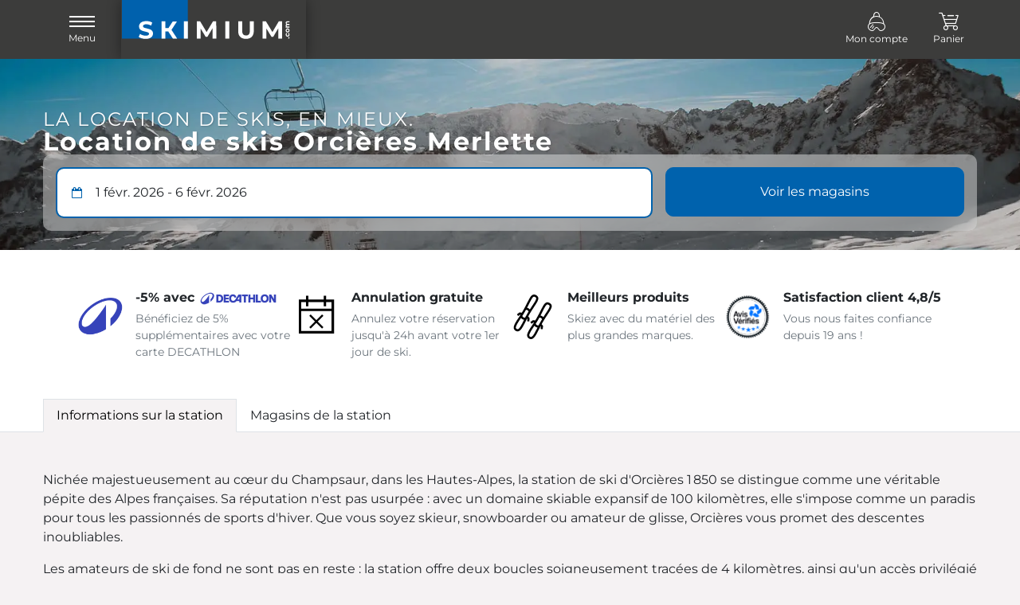

--- FILE ---
content_type: text/html; charset=UTF-8
request_url: https://www.skimium.fr/partner/fleurs/station/orcieres-merlette
body_size: 12660
content:
<!DOCTYPE html><html lang="fr">

<head>
	<meta charset="utf-8">

	<title>Location skis et snowboards Orcières Merlette Skimium et Decathlon</title>
<meta name="Description" content="Réservez vos skis en ligne dans nos magasins de Orcières Merlette. De 10% à 50% de remise. Skimium, partenaire officiel de Decathlon depuis 18 ans." />
<meta name="keywords" content="" />
<meta name="robots" content="noindex, follow" />
<meta name="google-site-verification" content="TR4zUODC3s2Xd4RxU2nW0hx228vTCIpTnbZHSaW-1lc" />


	<meta http-equiv="X-UA-Compatible" content="IE=edge">
	<meta name="viewport" content="width=device-width, initial-scale=1">

	<meta http-equiv="Content-Type" content="text/html; charset=UTF-8">

	<meta name="theme-color" content="#292928">
	<meta name="msapplication-TileColor" content="#ffffff">
	<!--[if IE]><link rel="icon" href="/favicon.ico"><![endif]-->
	<link rel="icon" type="image/png" sizes="32x32" href="/icon/favicon-32x32.png">
	<link rel="icon" type="image/png" sizes="16x16" href="/icon/favicon-16x16.png">
	<link rel="apple-touch-icon" sizes="180x180" href="/icon/apple-touch-icon.png">
	<link rel="mask-icon" href="/icon/safari-pinned-tab.svg" color="#5bbad5">

	<meta name="apple-mobile-web-app-capable" content="no">
	<meta name="apple-mobile-web-app-status-bar-style" content="default">
	<meta name="apple-mobile-web-app-title" content="Skimium">

	<link rel="manifest" href="/manifest.json">

	<link rel="preconnect" href="https://static.skimium.fr/">

	<link href="https&#x3A;&#x2F;&#x2F;static.skimium.fr&#x2F;v-ff564924&#x2F;skimium&#x2F;dist&#x2F;css&#x2F;style.min.css" media="screen" rel="stylesheet" type="text&#x2F;css">

</head>

<body>
	
	<!--=== Header ===-->
	<header id="header">
		<nav class="navbar">
			<div class="container">
				<div class="navbar-header">
					<button class="navbar-toggler" type="button" data-bs-toggle="offcanvas" data-bs-target="#navbarMenu" aria-controls="navbarMenu" aria-expanded="false" aria-label="Toggle navigation">
						<span class="burger">
							<span></span>
						</span>
						<span class="legend">Menu</span>
					</button>

						<div class="navbar-brand">
					<a  class="skimium" href="&#x2F;partner&#x2F;fleurs" title="skimium&#x20;location&#x20;skis">
						<span class="logo"></span>
						<span class="visually-hidden">skimium location skis</span>
					</a>
				</div>				</div>

				<div id="headerMenu">
						<ul class="navbar-menu navbar-nav">
						<li class="nav-item">
					<a href="/partner/fleurs/mon-compte/identification" id="navLinkAccount" class="nav-link link-account-ident" title="Mon&#x20;compte">
						<span class="icon icon-skier"></span>
						<span class="legend">Mon compte</span>
					</a>
				</li>
						<li class="nav-item dropdown">
					<a href="#" class="nav-link dropdown-toggle caret-off" id="navbarBasket" data-bs-toggle="dropdown" role="button" aria-expanded="false" title="Panier">
						<span class="icon icon-basket position-relative">
							<span class="cart-qt " id="menucartnb">0</span>
						</span>
						<span class="legend">Panier</span>
					</a>
					<div class="menu-basket empty dropdown-menu" aria-labelledby="navbarBasket">
						<em>Votre panier est vide</em>
					</div>
				</li>
					
				</ul>				</div>
			</div>
			<div class="offcanvas offcanvas-start" data-bs-scroll="false" data-bs-backdrop="true" id="navbarMenu">
				<div class="offcanvas-body">
						<ul class="navbar-nav nav-menu">
					<li class="nav-item">
						<a class="nav-link active" href="/partner/fleurs">Réservez vos skis</a>
					</li>
					<li class="nav-item">
						<a class="nav-link" href="/partner/fleurs/nos-stations">Où nous trouver ?</a>
					</li>
					<li class="nav-item">
						<a class="nav-link" href="/partner/fleurs/nos-avantages">Les avantages Skimium</a>
					</li>
					<li class="nav-item">
						<a class="nav-link" href="/partner/fleurs/qui-sommes-nous">Qui sommes nous ?</a>
					</li>
					
				</ul>
				<ul class="navbar-nav nav-language">
						<li class="nav-item dropdown dropup">
					<a href="#" class="nav-link link-lang dropdown-toggle" data-bs-toggle="dropdown" role="button" aria-expanded="false" title="layout_menu_lang">
						<span>fr <img src="https://static.skimium.fr/v-ff564924/skimium/assets/svg/lang/flag-fr.svg"  alt="fr" class="mt-1" height="3" width="40" /></span>
					</a>
					<div class="dropdown-menu"><a href="https://www.skimium.co.uk/partner/fleurs" class="dropdown-item lang" title="English">en <img src="[data-uri]" data-src="https://static.skimium.fr/v-ff564924/skimium/assets/svg/lang/flag-en.svg"  alt="English" class="lazy&#x20;lazyload&#x20;mt-1" height="3" width="40" /></a>
<a href="https://www.skimium.es/partner/fleurs" class="dropdown-item lang" title="Español">es <img src="[data-uri]" data-src="https://static.skimium.fr/v-ff564924/skimium/assets/svg/lang/flag-es.svg"  alt="Espa&#xF1;ol" class="lazy&#x20;lazyload&#x20;mt-1" height="3" width="40" /></a>
<a href="https://www.skimium.de/partner/fleurs" class="dropdown-item lang" title="Deutsch">de <img src="[data-uri]" data-src="https://static.skimium.fr/v-ff564924/skimium/assets/svg/lang/flag-de.svg"  alt="Deutsch" class="lazy&#x20;lazyload&#x20;mt-1" height="3" width="40" /></a>
<a href="https://www.skimium.it/partner/fleurs" class="dropdown-item lang" title="Italiano">it <img src="[data-uri]" data-src="https://static.skimium.fr/v-ff564924/skimium/assets/svg/lang/flag-it.svg"  alt="Italiano" class="lazy&#x20;lazyload&#x20;mt-1" height="3" width="40" /></a>
<a href="https://www.skimium.nl/partner/fleurs" class="dropdown-item lang" title="Nederlands">nl <img src="[data-uri]" data-src="https://static.skimium.fr/v-ff564924/skimium/assets/svg/lang/flag-nl.svg"  alt="Nederlands" class="lazy&#x20;lazyload&#x20;mt-1" height="3" width="40" /></a></div>
				</li>
				</ul>				</div>
			</div>
		</nav>
	</header>
	<!--=== End Header ===-->

	<!--=== Main ===-->
	<main id="main" class="">
		<div class="context-resort-motor-container">
	<div class="container container-full-xl">
		<div class="header-resa">
			<h1 class="fs2">Location de skis Orcières Merlette</h1>
			<span class="fs1">La location de skis, en mieux.</span>
		</div>
			<div class="motor motor-context" id="motor">

		<div class="motor-grid">
			<div class="form-group fg-date">
				<label for="motor_date" class="visually-hidden">
					Dates de location				</label>
				<input type="text" class="form-control active" readonly="true" autocomplete="off" id="motor_date" placeholder="Dates&#x20;de&#x20;location">
				<span class="icon icon-calendar"></span>
			</div>

			<div class="fg-cta">
				<button type="button" class="btn btn-primary" id="btn_motor" disabled>
					Voir les magasins				</button>
			</div>
		</div>

		<div class="form-drop drop-bottom" id="formDrop">
			<div class="motor-drop drop-date" id="drop_date" data-drop="date">
	<div class="drop-header">
		<span class="title">Choisissez vos dates de location</span>
		<a href="#" class="close-drop">
			<span class="visually-hidden">Fermer</span>
			<span class="icon-close"></span>
		</a>
	</div>
	<div class="drop-body">
		<div id="litepicker"></div>
		<div class="drop-info" id="pickerInfo">
			Merci de sélectionner votre premier jour de ski		</div>
	</div>
	<div class="drop-action">
		<button type="button" class="btn btn-primary" disabled id="btn_date">Sélectionnez la période</button>
	</div>
</div>		</div>


		<form id="motorForm">
		<input type="hidden" name="resort_id" id="motor_resort_id" value="93"><input type="hidden" name="greatresort_id" id="motor_greatresort_id" value=""><input type="hidden" name="shop_id" id="motor_shop_id" value="0"><input type="hidden" name="first_day" id="motor_first_day" value="2026-02-01"><input type="hidden" name="duration" id="motor_duration" value="6">		</form>
	</div>
	</div>
</div>
<div class="reinsurance bg-white">
	<div class="container container-full-xxl">
		<div class="reinsurance-item">
	<div class="icon"><img src="https://static.skimium.fr/v-ff564924/skimium/assets/logo/decathlon-symb.png"  alt="Decathlon" height="56" width="56" /></div>
	<div class="content">
		<div class="fs-6 fw-700 mb-1">-5% avec <span class="decathlon">Decathlon</span></div>
		<p class="small text-muted m-0">Bénéficiez de 5% supplémentaires avec votre carte DECATHLON</p>
	</div>
	<div class="modal-content">
		<div class="fs-6 fw-700 mb-1">-5% avec <span class="decathlon">Decathlon</span></div>
		<p class="small m-0">Votre fidélité à notre partenaire historique Decathlon vous rapporte ! Quel que soit le nombre de packs loués, la durée de votre séjour, la période de location, bénéficiez de 5% de remise supplémentaire sur votre réservation.</p>
	</div>
</div>
<div class="reinsurance-item">
	<div class="icon"><svg version="1.1" xmlns="http://www.w3.org/2000/svg" xmlns:xlink="http://www.w3.org/1999/xlink" 
	viewBox="0 0 38 38" xml:space="preserve">
	<g fill-rule="evenodd">
		<path pid="0" d="M25.325 1v3.325h-13.07V1H10.19v3.325H4V33.17h30.035V4.325h-6.648V1h-2.062zm2.062 9.057V6.388h4.586v5.618H6.065V6.388h4.125v3.67h2.065v-3.67h13.07v3.67h2.062zM6.065 14.068h25.908v17.037H6.065V14.068z"></path>
		<path pid="1" d="M23.875 17L25 18.125 20.127 23 25 27.875 23.875 29 19 24.122l-4.876 4.877L13 27.874l4.875-4.876-4.873-4.872 1.125-1.125L19 21.876l.001-.001L23.875 17z" stroke-width=".25"></path>
	</g>
</svg>
</div>
	<div class="content">
		<div class="fs-6 fw-700 mb-1">Annulation gratuite</div>
		<p class="small text-muted m-0">Annulez votre réservation jusqu'à 24h avant votre 1er jour de ski.</p>
	</div>
	<div class="modal-content">
		<div class="fs-6 fw-700 mb-1">Annulation gratuite</div>
		<p class="small m-0">Pas certain des dates ? De l'enneigement ? Sur <strong>Skimium</strong>, sans aucune condition ni justificatif, vous pouvez annuler votre réservation et être intégralement remboursé. Pour cela, il vous suffit d'annuler plus de 24h avant votre premier jour de ski en vous connectant à votre compte client. Le remboursement total est effectif sous 3 à 10 jours via le mode de paiement initial.</p>
	</div>
</div>
<div class="reinsurance-item">
	<div class="icon"><svg version="1.1" xmlns="http://www.w3.org/2000/svg" xmlns:xlink="http://www.w3.org/1999/xlink" 
	viewBox="0 0 48 48" xml:space="preserve">
	<path fill-rule="evenodd" d="M8.495 37.297c1.832-.548 3.9-4.678 6.087-9.052.177-.354.364-.726.55-1.093a5.045 5.045 0 0 1-1.888-.653 4.97 4.97 0 0 1-1.412-1.272c-.229.346-.46.698-.682 1.032-2.7 4.079-5.251 7.928-4.813 9.79.062.263.218.655.85 1.02.63.365 1.045.307 1.308.228zm7.183-18.201a100.409 100.409 0 0 1-2.422 3.945c.136.584.542 1.13 1.146 1.484.625.368 1.325.46 1.923.284a98.457 98.457 0 0 1 2.21-4.062c.503-.869.996-1.693 1.478-2.487-.162-.539-.552-1.034-1.115-1.364-.584-.344-1.232-.444-1.801-.317-.447.813-.917 1.649-1.419 2.517zm5.046-9.467a253.093 253.093 0 0 1-2.41 4.69c.6.097 1.194.28 1.743.604.52.305.946.709 1.309 1.153a258 258 0 0 1 2.858-4.416c2.468-3.75 4.252-6.459 3.936-7.795-.062-.262-.244-.665-1.095-1.159-.85-.493-1.293-.448-1.548-.37-1.314.391-2.774 3.286-4.793 7.293zM18.752 26.17l-.331-.435a256.826 256.826 0 0 0-1.794 3.534c-2.725 5.45-4.696 9.387-7.475 10.219-.35.105-.698.157-1.05.157-.686 0-1.375-.2-2.061-.597-1.036-.599-1.686-1.432-1.931-2.478-.665-2.823 1.768-6.494 5.132-11.575.693-1.046 1.432-2.16 2.177-3.324l-.522-.068-2.108 1.532-1.345-1.85 2.843-2.068 2.465.317c.318-.522.636-1.05.945-1.586 2.103-3.632 3.7-6.803 4.984-9.348 2.53-5.018 3.922-7.783 6.182-8.457 1.037-.31 2.134-.12 3.35.58 1.213.704 1.922 1.56 2.173 2.613.543 2.297-1.16 4.886-4.253 9.582-1.566 2.38-3.517 5.344-5.617 8.975-.31.54-.613 1.082-.909 1.623l1.515 1.992-.374 3.496-2.276-.246.28-2.588zm4.181 19.48c1.834-.547 3.902-4.679 6.089-9.055.177-.354.364-.726.55-1.092a5.069 5.069 0 0 1-1.888-.651 4.996 4.996 0 0 1-1.414-1.272c-.227.346-.459.697-.68 1.031-2.7 4.078-5.253 7.93-4.815 9.792.063.262.218.652.851 1.02.629.366 1.046.305 1.307.227zm7.185-18.201a100.484 100.484 0 0 1-2.422 3.947c.135.583.54 1.129 1.146 1.482.625.368 1.327.456 1.923.284a97.416 97.416 0 0 1 3.688-6.55c-.163-.537-.552-1.033-1.115-1.362-.584-.345-1.232-.443-1.801-.316-.449.811-.917 1.647-1.419 2.515zm5.044-9.462a262.809 262.809 0 0 1-2.408 4.685c.598.096 1.193.28 1.742.604.52.305.947.71 1.308 1.153a260.706 260.706 0 0 1 2.858-4.414c2.47-3.752 4.254-6.46 3.938-7.798-.062-.26-.244-.665-1.095-1.158-.85-.494-1.29-.447-1.55-.37-1.314.392-2.774 3.288-4.793 7.298zm5.41 3.286c-1.566 2.381-3.517 5.345-5.617 8.975-.311.538-.613 1.08-.91 1.62l1.517 1.994-.374 3.496-2.276-.246.28-2.59-.331-.436c-.636 1.224-1.233 2.416-1.792 3.534-2.729 5.451-4.7 9.39-7.478 10.222-.35.105-.699.157-1.05.157-.686 0-1.375-.2-2.062-.596-1.035-.6-1.685-1.432-1.93-2.479-.666-2.823 1.767-6.494 5.133-11.576.693-1.045 1.432-2.16 2.177-3.323l-.522-.067-2.108 1.531-1.345-1.85 2.843-2.068 2.463.317c.319-.522.638-1.05.947-1.586 2.102-3.63 3.699-6.8 4.981-9.343 2.53-5.021 3.923-7.788 6.185-8.462 1.034-.31 2.132-.12 3.35.581 1.212.703 1.922 1.557 2.173 2.613.543 2.297-1.161 4.885-4.254 9.582z"></path>
</svg>
</div>
	<div class="content">
		<div class="fs-6 fw-700 mb-1">Meilleurs produits</div>
		<p class="small text-muted m-0">Skiez avec du matériel des plus grandes marques.</p>
	</div>
	<div class="modal-content">
		<div class="fs-6 fw-700 mb-1">Meilleurs produits</div>
		<p class="small m-0">Découvrez le plaisir de skier sur du matériel de grandes marques, entretenu et chouchouté par les mains expertes de nos techniciens ! Le comité produit de Skimium, composé de spécialistes toutes glisses, teste, analyse, étudie des dizaines de produits chaque saison afin de proposer à chaque magasin une sélection de matériel performant et adapté à la catégorie que vous avez sélectionnée. Dès le matériel réceptionné, les vacances peuvent commencer !</p>
	</div>
</div>
<div class="reinsurance-item">
	<div class="icon"><img src="https://static.skimium.fr/v-ff564924/skimium/assets/avis-verifies/avis-verifies-fr.png"  alt="Avis&#x20;verifies" height="56" width="56" /></div>
	<div class="content">
		<div class="fs-6 fw-700 mb-1">Satisfaction client 4,8/5</div>
		<p class="small text-muted m-0">Vous nous faites confiance depuis 19 ans !</p>
	</div>
	<div class="modal-content">
		<div class="fs-6 fw-700 mb-1">Satisfaction client 4,8/5</div>
		<p class="small m-0">L'avis de nos clients compte pour nous et on vous le partage ! Depuis de nombreuses années, nous interrogeons chaque client grâce à une solution externe neutre et certifiée par la norme AFNOR NF ISO 20488. Ainsi plus de 9 clients sur 10 sont satisfaits de Skimium et nous recommandent.</p>
	</div>
</div>
	</div>
</div>
<div class="bg-white nav-tab-container">
	<div class="container container-full-xl">
		<ul class="nav nav-tabs nowrap" id="navResort" role="tablist">
			<li class="nav-item" role="presentation">
				<a href="#" id="nav-resort" class="nav-link active" data-bs-toggle="tab" data-bs-target="#resortInfos" role="tab" aria-controls="resortInfos" aria-selected="true">
					Informations sur la station				</a>
			</li>
			<li class="nav-item" role="presentation">
				<a href="#" id="nav-shops" class="nav-link" data-bs-toggle="tab" data-bs-target="#resortShops" role="tab" aria-controls="resortShops" aria-selected="false">
					Magasins de la station				</a>
			</li>
		</ul>
	</div>
</div>

<div class="container container-full-xl tab-content">

	<div class="tab-pane show active" id="resortInfos" role="tabpanel" aria-labelledby="nav-resort" tabindex="0">
		<div class="resort-content py-sk-2">

			<p class="text-justified">
				<p>Nichée majestueusement au cœur du Champsaur, dans les Hautes-Alpes, la station de ski d'Orcières 1 850 se distingue comme une véritable pépite des Alpes françaises. Sa réputation n'est pas usurpée : avec un domaine skiable expansif de 100 kilomètres, elle s'impose comme un paradis pour tous les passionnés de sports d'hiver. Que vous soyez skieur, snowboarder ou amateur de glisse, Orcières vous promet des descentes inoubliables.</p>
<p>Les amateurs de ski de fond ne sont pas en reste : la station offre deux boucles soigneusement tracées de 4 kilomètres, ainsi qu'un accès privilégié aux 43 kilomètres du domaine nordique du Haut-Champsaur. De quoi satisfaire les plus exigeants en matière de ski nordique !</p>			</p>

			<div class="row row-cols-1 row-cols-lg-3 px-xl-5">
			   <div class="col  py-sk-2">
				   <h2 class="fs-4 text-center fw-700">La station Orcières Merlette</h2>

				   <img src="[data-uri]" data-src="https://static.skimium.fr/v-ff564924/skimium/assets/context/resort/station.jpeg"  alt="station&#x20;Orci&#xE8;res&#x20;Merlette" class="img-fluid&#x20;lazy&#x20;lazyload&#x20;my-sk-2&#x20;w-100" />				   <p class="text-justified">
					  <p>La beauté naturelle d'Orcières Merlette est tout simplement époustouflante. Perchée à une altitude de 1 850 mètres, la station dévoile un panorama à couper le souffle sur le majestueux massif des Écrins. Son village montagnard, avec ses chalets traditionnels et ses ruelles pittoresques, offre un charme authentique. Le balcon naturel sur la vallée du Champsaur confère à Orcières une vue panoramique incomparable. </p>
<p>Pour rendre votre expérience encore plus fluide, notre magasin de location de ski à Orcières 1 850 a mis en place un service de navettes gratuites. Ces navettes vous permettent non seulement de récupérer facilement votre matériel, mais aussi de vous transporter en toute simplicité vers les remontées mécaniques, évitant ainsi les tracas logistiques.</p>
<p> </p>				   </p>

			   </div>
			   <div class="col  py-sk-2">
				   <h2 class="fs-4 text-center fw-700">Skier à Orcières Merlette</h2>

				   	<img src="[data-uri]" data-src="https://static.skimium.fr/v-ff564924/skimium/assets/context/resort/skier.jpeg"  alt="ski&#x20;Orci&#xE8;res&#x20;Merlette" class="img-fluid&#x20;lazy&#x20;lazyload&#x20;my-sk-2&#x20;w-100" />
				   <p class="text-justified">
					   <p>Ce n'est pas seulement pour ses pistes que Orcières est prisée : la station est également reconnue pour son ambiance conviviale et son art de vivre. Labellisée Famille Plus, elle se distingue par son accueil chaleureux et ses activités adaptées à tous les âges. C'est le lieu idéal pour partager des moments inoubliables en famille ou entre amis.</p>
<p>Intégrée au prestigieux domaine skiable « la Forêt Blanche », Orcières se positionne comme une destination de choix pour les skieurs et snowboarders. Avec 51 pistes balisées, 100 kilomètres de descentes et 875 mètres de dénivelé, le domaine offre un terrain de jeu exceptionnel. L'enneigement y est garanti grâce à l'altitude, et les 28 remontées mécaniques assurent un accès fluide à l'ensemble du domaine.</p>				   </p>
			   </div>

			   <div class="col  py-sk-2">
				   <h2 class="fs-4 text-center fw-700">Activités à Orcières Merlette</h2>

				   	<img src="[data-uri]" data-src="https://static.skimium.fr/v-ff564924/skimium/assets/context/resort/activite.jpeg"  alt="activites&#x20;Orci&#xE8;res&#x20;Merlette" class="img-fluid&#x20;lazy&#x20;lazyload&#x20;my-sk-2&#x20;w-100" />				  <p class="text-justified">
					  <p>Mais Orcières ne se limite pas au ski : elle offre une multitude d'activités pour tous les goûts. Du ski de fond aux sports aériens comme le parapente, en passant par des activités plus insolites comme le ski joëring ou le snake gliss, les possibilités sont infinies. Sans oublier les boutiques traditionnelles du village, les restaurants savoyards et les centres de bien-être pour se ressourcer après une journée intense sur les pistes.</p>
<p>Pour les curieux et les passionnés, l'office de tourisme d'Orcières 1 850 est une mine d'informations. Il propose un calendrier riche en événements, animations et activités pour profiter pleinement de votre séjour à Orcières.</p>				   </p>
			   </div>
			</div>

					</div>
	</div>

	<div class="tab-pane" id="resortShops" role="tabpanel" aria-labelledby="nav-shops" tabindex="0">
		<div class="shop-list py-sk-2" id="shopContainer">
			<ul class="nav nav-pills mb-4 d-lg-none" id="navListMap">
				<li class="nav-item"><a href="#" class="change-tab nav-link active" data-target="list">Liste</a></li>
				<li class="nav-item"><a href="#" class="change-tab nav-link" data-target="map">Carte</a></li>
			</ul>

			<div class="mb-2">
				<b>0</b> magasin trouvé			</div>

			<div class="list-map" id="listMap">
				<div class="list active" id="shopList">
									</div>
				<div class="map" id="shopMap">
					<div class="map-header">
						<a href="#" class="change-tab" data-target="list">
							Fermer la carte							<span class="icon-close"></span>
						</a>
					</div>
					<div id="gmapresort" class="map-container fdmap map-full-geocoder"></div>
				</div>
			</div>
		</div>
	</div>

</div>
	</main>
	<!--=== End Main ===-->

	<!--=== Footer ===-->
	<footer id="footer">
		<div class="container container-full-xl">

	<div class="footer-content">
		<div class="border-0">
			<span class="footer-title">Paiement en ligne</span>
			<div class="footer-payment"><img src="[data-uri]" data-src="https://static.skimium.fr/v-ff564924/skimium/assets/svg/payment/cb.svg"  alt="cb" class="lazy&#x20;lazyload" height="40" width="60" />
<img src="[data-uri]" data-src="https://static.skimium.fr/v-ff564924/skimium/assets/svg/payment/visa.svg"  alt="visa" class="lazy&#x20;lazyload" height="40" width="60" />
<img src="[data-uri]" data-src="https://static.skimium.fr/v-ff564924/skimium/assets/svg/payment/mastercard.svg"  alt="mastercard" class="lazy&#x20;lazyload" height="40" width="60" />
<img src="[data-uri]" data-src="https://static.skimium.fr/v-ff564924/skimium/assets/svg/payment/maestro.svg"  alt="maestro" class="lazy&#x20;lazyload" height="40" width="60" />
<img src="[data-uri]" data-src="https://static.skimium.fr/v-ff564924/skimium/assets/svg/payment/amex.svg"  alt="amex" class="lazy&#x20;lazyload" height="40" width="60" />
<img src="[data-uri]" data-src="https://static.skimium.fr/v-ff564924/skimium/assets/svg/payment/paypal.svg"  alt="paypal" class="lazy&#x20;lazyload" height="40" width="60" />
<img src="[data-uri]" data-src="https://static.skimium.fr/v-ff564924/skimium/assets/svg/payment/ideal.svg"  alt="ideal" class="lazy&#x20;lazyload" height="40" width="60" /></div>		</div>
		<div>
			<span class="footer-title">Vous aimez Skimium ?</span>
			<p class="small">Suivez notre communauté toute l'année</p>
			<ul class="social list-inline"><li class="list-inline-item">
					<a rel="publisher, nofollow, noopener, noreferrer" href="https://fr-fr.facebook.com/Skimium/" class="facebook target-blank" title="Facebook">
						<svg version="1.1" xmlns="http://www.w3.org/2000/svg" xmlns:xlink="http://www.w3.org/1999/xlink" 
	viewBox="0 0 40 40" xml:space="preserve">
	<g>
		<path pid="0" d="M0 0v40h40V0H0zm38 38H2V2h36v36z"></path>
		<path pid="1" d="M16.2 19.9h1.4v7.8c0 .1.1.2.2.2h2.9c.1 0 .2-.1.2-.2v-7.9H23c.1 0 .2-.1.2-.2l.2-2.4c0-.1-.1-.2-.2-.2h-2.3v-1.7c0-.4.3-.7.7-.7h1.6c.1 0 .2-.1.2-.2V12c0-.1-.1-.2-.2-.2h-2.7c-1.6 0-2.9 1.3-2.9 2.9V17h-1.4c-.1 0-.2.1-.2.2v2.4c0 .2.1.3.2.3z"></path>
	</g>
</svg>

						<span class="visually-hidden">Facebook</span>
					</a>
				</li>
<li class="list-inline-item">
					<a rel="publisher, nofollow, noopener, noreferrer" href="https://www.instagram.com/skimium_/" class="instagram target-blank" title="Instagram">
						<svg version="1.1" xmlns="http://www.w3.org/2000/svg" xmlns:xlink="http://www.w3.org/1999/xlink" 
	viewBox="0 0 40 40" xml:space="preserve">
	<g _fill="#da2d74">
		<path pid="0" d="M0 0v40h40V0H0zm38 38H2V2h36v36z"></path>
		<path pid="1" d="M20 24.1c2.2 0 4-1.8 4-4s-1.8-4-4-4-4 1.8-4 4 1.8 4 4 4zm0-6.5c1.4 0 2.5 1.1 2.5 2.5s-1.1 2.5-2.5 2.5-2.5-1.1-2.5-2.5 1.1-2.5 2.5-2.5z"></path>
		<path pid="2" d="M16.8 28h6.4c2.7 0 4.8-2.2 4.8-4.8v-6.4c0-2.7-2.2-4.8-4.8-4.8h-6.4c-2.7 0-4.8 2.2-4.8 4.8v6.4c0 2.6 2.2 4.8 4.8 4.8zm-3.3-11.2c0-1.8 1.5-3.3 3.3-3.3h6.4c1.8 0 3.3 1.5 3.3 3.3v6.4c0 1.8-1.5 3.3-3.3 3.3h-6.4c-1.8 0-3.3-1.5-3.3-3.3v-6.4z"></path>
	</g>
</svg>

						<span class="visually-hidden">Instagram</span>
					</a>
				</li></ul>		</div>
	</div>

	<div class="footer-content justify-content-lg-center">
		<div class="align-items-lg-center">
			<span class="footer-title">Disponible dans plusieurs langues</span>
			<ul class="languages list-inline"><li class="list-inline-item">
					<a href="https://www.skimium.fr/partner/fleurs" title="Français">
						<span class="label">fr</span>
						<svg width="39" height="2" xmlns="http://www.w3.org/2000/svg"><g fill="none" fill-rule="evenodd"><path fill="#062E8D" d="M0 0h13v2H0z"/><path fill="#FFF" d="M13 0h13v2H13z"/><path fill="#CC1818" d="M26 0h13v2H26z"/></g></svg>

						<span class="visually-hidden">Français</span>
					</a>
				</li>
<li class="list-inline-item">
					<a href="https://www.skimium.co.uk/partner/fleurs" title="English">
						<span class="label">en</span>
						<svg width="39" height="2" xmlns="http://www.w3.org/2000/svg"><g fill="none" fill-rule="evenodd"><path fill="#221B72" d="M0 0h4v2H0zM25 0h5v2h-5zM9 0h5v2H9zM35 0h4v2h-4z"/><path fill="#CC1818" d="M5 0h3v2H5zM31 0h3v2h-3zM15 0h9v2h-9z"/></g></svg>

						<span class="visually-hidden">English</span>
					</a>
				</li>
<li class="list-inline-item">
					<a href="https://www.skimium.es/partner/fleurs" title="Español">
						<span class="label">es</span>
						<svg width="39" height="2" xmlns="http://www.w3.org/2000/svg"><g fill="none" fill-rule="evenodd"><path fill="#CC1818" d="M0 0h13v2H0z"/><path fill="#FCED00" d="M13 0h13v2H13z"/><path fill="#CC1818" d="M26 0h13v2H26z"/></g></svg>

						<span class="visually-hidden">Español</span>
					</a>
				</li>
<li class="list-inline-item">
					<a href="https://www.skimium.de/partner/fleurs" title="Deutsch">
						<span class="label">de</span>
						<svg width="39" height="2" xmlns="http://www.w3.org/2000/svg"><g fill="none" fill-rule="evenodd"><path fill="#000" d="M0 0h13v2H0z"/><path fill="#FCED00" d="M26 0h13v2H26z"/><path fill="#CC1818" d="M13 0h13v2H13z"/></g></svg>

						<span class="visually-hidden">Deutsch</span>
					</a>
				</li>
<li class="list-inline-item">
					<a href="https://www.skimium.it/partner/fleurs" title="Italiano">
						<span class="label">it</span>
						<svg width="39" height="2" xmlns="http://www.w3.org/2000/svg"><g fill="none" fill-rule="evenodd"><path fill="#149858" d="M0 0h13v2H0z"/><path fill="#FFF" d="M13 0h13v2H13z"/><path fill="#CC1818" d="M26 0h13v2H26z"/></g></svg>

						<span class="visually-hidden">Italiano</span>
					</a>
				</li>
<li class="list-inline-item">
					<a href="https://www.skimium.nl/partner/fleurs" title="Nederlands">
						<span class="label">nl</span>
						<svg width="39" height="2" xmlns="http://www.w3.org/2000/svg"><g fill="none" fill-rule="evenodd"><path fill="#062E8D" d="M26 0h13v2H26z"/><path fill="#FFF" d="M13 0h13v2H13z"/><path fill="#CC1818" d="M0 0h13v2H0z"/></g></svg>

						<span class="visually-hidden">Nederlands</span>
					</a>
				</li></ul>		</div>
	</div>

	<div class="footer-content justify-content-lg-center">
		<div>
			<ul class="list-inline">
				<li class="list-inline-item small mx-2"><a href="/partner/fleurs/conditions-generales">CGL</a></li><li class="list-inline-item small mx-2"><a href="/partner/fleurs/mentions-legales">Mentions légales</a></li><li class="list-inline-item small mx-2"><a href="/partner/fleurs/cookies-fr">Politique de cookies</a></li><li class="list-inline-item small mx-2"><a href="/partner/fleurs/politique-confidentialite">Politique de confidentialité</a></li><li class="list-inline-item small mx-2"><a href="/partner/fleurs/contact">Contact</a></li>			</ul>
		</div>
	</div>
</div>

<div class="footer-end pb-sk-2">
	<div class="container container-full-xl">
		<div class="row row-cols-1 row-cols-sm-2 row-cols-md-4">
			<div class="col">
				<a  class="footer-title" href="&#x2F;partner&#x2F;fleurs" title="Location&#x20;ski&#x20;avec&#x20;Skimium">Location ski avec Skimium</a>				<ul class="list-unstyled">
					<li><a href="/partner/fleurs/nos-avantages">Les avantages Skimium</a></li><li><a href="/partner/fleurs/qui-sommes-nous">Qui sommes nous ?</a></li><li><a href="/partner/fleurs/plan-du-site">Plan du site</a></li><li><a href="/partner/fleurs/faq">FAQ</a></li>				</ul>
				<span class="footer-title">Matériel de qualité</span>
				<ul class="list-unstyled">
					<li><a href="/partner/fleurs/materiel-ski-snowboard">Skis</a></li><li><a href="/partner/fleurs/equipement-snowboard">Snowboard</a></li><li><a href="/partner/fleurs/chaussures-ski-snowboard">Chaussures</a></li><li><a href="/partner/fleurs/accessoires">Accessoires</a></li>				</ul>
			</div>
			<div class="col">
				<a  class="footer-title" href="&#x2F;partner&#x2F;fleurs&#x2F;massif" title="Les&#x20;Massifs">Les Massifs</a>				<ul class="list-unstyled">
					<li><a href="/partner/fleurs/massif/alpes-nord">Massif des Alpes du Nord</a></li><li><a href="/partner/fleurs/massif/alpes-sud">Massif des Alpes du Sud</a></li><li><a href="/partner/fleurs/massif/pyrenees">Massif des Pyrénées</a></li><li><a href="/partner/fleurs/massif/central">Massif Central</a></li><li><a href="/partner/fleurs/massif/jura">Massif du Jura</a></li><li><a href="/partner/fleurs/massif/vosges">Massif des Vosges</a></li>				</ul>
			</div>
			<div class="col">
				<span class="footer-title">Top 10 stations de ski</span>

				<ul class="list-unstyled"><li><a href="/partner/fleurs/station/les-menuires" title="Les&#x20;M&#xE9;nuires">Les Ménuires</a></li>
<li><a href="/partner/fleurs/station/alpe-d-huez" title="Alpe&#x20;d&#x27;Huez">Alpe d'Huez</a></li>
<li><a href="/partner/fleurs/station/les-deux-alpes" title="Les&#x20;Deux&#x20;Alpes">Les Deux Alpes</a></li>
<li><a href="/partner/fleurs/station/val-thorens" title="Val&#x20;Thorens">Val Thorens</a></li>
<li><a href="/partner/fleurs/station/les-saisies" title="Les&#x20;Saisies">Les Saisies</a></li>
<li><a href="/partner/fleurs/station/val-d-isere" title="Val&#x20;d&#x27;Is&#xE8;re">Val d'Isère</a></li>
<li><a href="/partner/fleurs/station/la-toussuire" title="La&#x20;Toussuire">La Toussuire</a></li>
<li><a href="/partner/fleurs/station/arc-1800" title="Arc&#x20;1800">Arc 1800</a></li>
<li><a href="/partner/fleurs/station/avoriaz" title="Avoriaz">Avoriaz</a></li>
<li><a href="/partner/fleurs/station/saint-gervais" title="Saint&#x20;Gervais">Saint Gervais</a></li></ul>			</div>
			<div class="col">
				<span class="footer-title">Conseils & Codes promos </span>

								<p>
					Notre guide pour préparer votre séjour au ski et partir dans les meilleures conditions en station avec toute votre famille :					<a href="https://blog.skimium.fr/"  target="_blank" rel="noopener, noreferrer">Le blog Skimium</a>
				</p>
				
				<p>
					Consultez notre page <a href="/partner/fleurs/code-promo">Codes promo</a> pour vous tenir informé des bons plans.				</p>

				<div class="mt-sk-2">

					<div id="6ef6aaec-4632-465f-b21d-edeab4608383"></div>
				<script async charset="utf-8" src="https://widgets.rr.skeepers.io/generated/564959a7-68f1-6db4-09a1-3f5a7d133bc9/6ef6aaec-4632-465f-b21d-edeab4608383.js"></script>				</div>
			</div>
		</div>

		<div class="footer-bottom">
			2026 - 2027 &copy; <a href="/">Skimium</a>		</div>
	</div>
</div>
	</footer>
	<!--=== End Footer ===-->

	<div class="modal-wrapper" id="modals">
		<!--=== Modals ===-->
				<!--=== End Modals ===-->
	</div>

	<div class="loading-page" id="pageLoading">
		<div class="spinner-border"  role="status">
			<span class="visually-hidden">Loading...</span>
		</div>
	</div>

		<script>
		var recaptchaPublicKey = "6LeuRMckAAAAALW_f24wcLSjg3bjf_wDezvH_Tl2";
		var homeUrl = "/partner/fleurs/";
		var requirejs = {
			baseUrl: "https://static.skimium.fr/v-ff564924/skimium/dist/js/",
			urlArgs: "",
			config: {
				'utils': {
					brand: "Skimium",
					mode_dev: false,
					mode_prod: true,
					staticUrl: "https://static.skimium.fr/v-ff564924/skimium/",
					mediaUrl: "https://static.skimium.fr/",
					ptsUrl: "https://pts.skimium.fr/",
					homeUrl: homeUrl,
					season: {"id":25,"name":"Saison 25","start_date":"2025-10-03","end_date":"2026-05-07","invoice_start_date":"2025-08-01","invoice_end_date":"2026-07-31","is_closed":false,"is_active":true,"previous_season_id":24,"product_season_id":25,"status":"ready"},
					page: {"id":531,"add_params":[],"special":"resort","name":"Home page Resort","controller":"context","action":"resort","route":"home\/resort","canonical":"https:\/\/www.skimium.##tld##\/{{route_resort}}\/##resort##"},
					app: {"name":"Skimium","id":49,"ident":"skimium","type":"Front"},
					language: {"lang":"fr","code":"FR","name":"Fran\u00e7ais","locale":"fr_FR","tld_id":13,"tld":"fr"}				}
			}
		};
	</script>

	<script type="text/javascript" data-main="main.min" src="https://static.skimium.fr/v-ff564924/skimium/dist/js/require.min.js"></script>
	<script type="text/javascript">
<!--//
require(["main.min"], function(main) {main.loadScript("motor.min", {"motorConf":{"is_open":true,"duration":6,"durations":[1,2,3,4,5,6,7,8,9,10,11,12,13,14],"min_duration":1,"max_duration":14,"booking_date":"2026-01-27","open_date":"2026-01-28","close_date":"2026-05-07","first_day":"2026-02-01","last_day":"2026-02-06","days":[],"close_dates":[],"unavailable_dates":["2026-05-07"]},"urlRedirect":"\/partner\/fleurs\/station\/orcieres-merlette\/selectionnez-un-magasin","validMotor":"redirect"});
main.loadScript("resort.min", {"country":"FR","urlShop":"\/partner\/fleurs\/station\/_RESORT_\/magasin\/_SHOP_","map":{"lat":44.696042872279065,"lng":6.324951740283041,"zoom":16,"pitch":45,"bearing":0},"shops":[],"shopPopupAction":"linkToShop"});

		requirejs(["utils"], function(utils) {

			$("div.reinsurance-item").each(function () {
				$(this).on("click", function() {
					var $modal				= utils.createModal("inlineModal", {
						modalDialogCss:		"modal-dialog-centered"
					});

					var $content			= $(this).find("div.modal-content").html();

					if($modal) {
						$modal.find(".modal-content").empty().append([
							$("<div/>").attr({
								"class" : "modal-body close-inside"
							}).append([
								$("<div/>").attr({
									"class" : "modal-close"
								}).append(
									$("<button/>").attr({
										"class": "btn-close",
										"data-bs-dismiss": "modal",
										"aria-label": "Close"
									})
								),
								$("<div/>").html($content)
							])
						]);
					}
					$modal.modal("show");
				});
			});
		});});
//-->
</script><!-- Start Didomi script -->
<script type="text/javascript">window.gdprAppliesGlobally=true;(function(){function n(e){if(!window.frames[e]){if(document.body&&document.body.firstChild){var t=document.body;var r=document.createElement("iframe");r.style.display="none";r.name=e;r.title=e;t.insertBefore(r,t.firstChild)}else{setTimeout(function(){n(e)},5)}}}function e(r,i,o,c,s){function e(e,t,r,n){if(typeof r!=="function"){return}if(!window[i]){window[i]=[]}var a=false;if(s){a=s(e,n,r)}if(!a){window[i].push({command:e,version:t,callback:r,parameter:n})}}e.stub=true;e.stubVersion=2;function t(n){if(!window[r]||window[r].stub!==true){return}if(!n.data){return}var a=typeof n.data==="string";var e;try{e=a?JSON.parse(n.data):n.data}catch(t){return}if(e[o]){var i=e[o];window[r](i.command,i.version,function(e,t){var r={};r[c]={returnValue:e,success:t,callId:i.callId};n.source.postMessage(a?JSON.stringify(r):r,"*")},i.parameter)}}if(typeof window[r]!=="function"){window[r]=e;if(window.addEventListener){window.addEventListener("message",t,false)}else{window.attachEvent("onmessage",t)}}}e("__tcfapi","__tcfapiBuffer","__tcfapiCall","__tcfapiReturn");n("__tcfapiLocator");(function(e){var t=document.createElement("link");t.rel="preconnect";t.as="script";var r=document.createElement("link");r.rel="dns-prefetch";r.as="script";var n=document.createElement("link");n.rel="preload";n.as="script";var a=document.createElement("script");a.id="spcloader";a.type="text/javascript";a["async"]=true;a.charset="utf-8";var i="https://sdk.privacy-center.org/"+e+"/loader.js?target="+document.location.hostname;t.href="https://sdk.privacy-center.org/";r.href="https://sdk.privacy-center.org/";n.href=i;a.src=i;var o=document.getElementsByTagName("script")[0];o.parentNode.insertBefore(t,o);o.parentNode.insertBefore(r,o);o.parentNode.insertBefore(n,o);o.parentNode.insertBefore(a,o)})("c66c3430-46de-46a5-bd52-2292871b80ee")})();</script>
<!-- End of Didomi script -->

<!-- Start of TeamBrain Widget script -->
<script type="text/javascript">
	(function(d){
		window.setTimeout(function() {
			var t=document.createElement("script");
			t.setAttribute("id","tb-ext-app");
			t.setAttribute("data-proxy-url","https://teambrain.app/antilop/app/teambrain/externalApp/");
			t.setAttribute("type","text/javascript");
			t.setAttribute("src","https://teambrain.app/antilop/app/teambrain/externalApp/front/extAccess/dist/tb-external-v1.js?v=1.0&s=c0w2T0NScVVxeFVyVXY3bWZCYXdYZz09&c=cUtmOFNuVTVaQ2ZVUXVXSnk0dDh6UTRMTDc5RWJ4WXM4RmhkQytrUERiN0ZnbDFWWkVYV0RQbGZIVzVaNVJuRQ%3D%3D&app=SW1LaUM1cVk5RWxuZEZ0Q21QRFZ1Zz09&t=dkQ2eGtaa0RUOEVzNWt6NDl4cTdlUT09&key=WUdPRVRMdXlndWdtSFBXQW12Ris5Wi9lTTJUaStjWmpzWENuS0xxWjZ5ZlU1MjBvcVBIdkZ0RHg4a3cwMHZBMkkzWXU2RTE2bU8yVUI0QVdjdTgzd1E9PQ%3D%3D");
			t.async=true;
			var n=document.getElementsByTagName("script")[0];
			n.parentNode.insertBefore(t,n);
		}, d);
	})(10000);
</script>
<!-- End of TeamBrain Widget script -->

<!-- Tag Eulerian - simpletag - START -->
<script type="text/javascript">
	(function(e,a){var i=e.length,y=5381,k="script",s=window,v=document,o=v.createElement(k);for(;i;){i-=1;y=(y*33)^e.charCodeAt(i)}y="_EA_"+(y>>>=0);(function(e,a,s,y){s[a]=s[a]||function(){(s[y]=s[y]||[]).push(arguments);s[y].eah=e;};}(e,a,s,y));i=new Date/1E7|0;o.ea=y;y=i%26;o.async=1;o.src="//"+e+"/"+String.fromCharCode(97+y,122-y,65+y)+(i%1E3)+".js?2";s=v.getElementsByTagName(k)[0];s.parentNode.insertBefore(o,s);})("ski1.skimium.fr","EA_push");
	var EA_datalayer = ['pagegroup', 'fr|home_page_resort', 'path', 'fr|context_resort|home_page_resort|orcieres_merlette'];
	EA_push(EA_datalayer);
</script>
<!-- Tag Eulerian - simpletag - END -->

</body>

</html>

--- FILE ---
content_type: text/javascript
request_url: https://static.skimium.fr/v-ff564924/skimium/dist/js/utils.min.js?
body_size: 2616
content:
define(["module","translator"],function(t,e){var a={},n={},r={year:"numeric",month:"long",day:"numeric"};function o(t,e){return(t=n.getDate(t))>(e=n.getDate(e))?{startDate:e,endDate:t,inverse:!0}:{startDate:t,endDate:e,inverse:!1}}return n.createModal=function(t,e={}){var a=n.getDomElement(t,!0);return a||(n.getDomElement("modals").append($("<div/>").attr($.extend(n.getJsonData(e,"modalAttr",{}),{class:"modal",id:t,tabindex:"-1","aria-hidden":"true"})).append($("<div/>").attr("class","modal-dialog "+n.getJsonData(e,"modalDialogCss","")).append($("<div/>").attr({class:"modal-content",id:t+"Content"})))),a=n.getDomElement(t,!0)),a},n.loading=function(t){t?$("body").addClass("loading"):$("body").removeClass("loading")},n.getSessionStorage=function(t){try{return JSON.parse(sessionStorage.getItem(t))}catch(e){return console.error(e),!1}},n.saveSessionStorage=function(t,e){"object"==typeof e&&"string"==typeof t&&sessionStorage.setItem(t,JSON.stringify(e))},n.translate=function(t){return e.translate(t)},n.confirm=function(t,e,a){var r=n.createModal("confirmModal",{modalAttr:{"data-backdrop":"static"},modalDialogCss:"modal-lg"});if(r){r.find(".modal-content").empty().append([$("<div/>").attr({class:"modal-body",id:"confirmModalText"}).text(t),$("<div/>").attr("class","modal-footer").append([$("<button/>").attr({type:"button",class:"btn btn-light","data-bs-dismiss":"modal","aria-label":"Close"}).text(n.translate("global_no")),$("<a/>").attr({href:"#",class:"btn btn-primary",id:"confirmModalValid"}).text(n.translate("global_yes"))])]);var o=n.getDomElement("confirmModalValid",!0);return o&&(o.off("click.val"),o.on("click.val",function(t){return t.stopPropagation(),"function"==typeof e&&e(a),r.modal("hide"),!1})),r.modal("show"),!1}return confirm(t)},n.getAlert=function(t){var e=n.getJsonData(t,"type","info"),a=n.getJsonData(t,"dismissible",!1),r=[$("<span/>").html(n.getJsonData(t,"content",""))];return a&&r.push($("<button/>").attr({type:"button",class:"btn-close","data-bs-dismiss":"alert","aria-label":"Close"})),$("<div/>").attr({class:"alert alert-"+e+(a?" alert-dismissible fade show":""),role:"alert"}).append(r)},n.hasFormValidation=function(){return"function"==typeof document.createElement("input").checkValidity},n.isFunction=function(t){return t&&"[object Function]"==={}.toString.call(t)},n.isEmpty=function(t){return null===t||0===t.length},n.isNullJs=function(t){return null===t},n.issetJs=function(t){return void 0!==t},n.getJsonData=function(t,e,a){return"object"===$.type(t)&&t.hasOwnProperty(e)?t[e]:a},n.getGlobal=function(e,a){return n.getJsonData(t.config(),e,a)},n.resetDomElements=function(){a={}},n.getDomElement=function(t,e){return a.hasOwnProperty(t)?a[t]:n.getSafeDomElement(t,e)},n.getSafeDomElement=function(t,e){var n=$("#"+t);if(n.length)return a[t]=n,n;if(!e)throw t+" cannot be found in the dom";return!1},n.parseBool=function(t){return!0===t||"true"===t||1===t||"1"===t},n.parseAjaxResponse=function(t){if(t.hasOwnProperty("success")&&n.parseBool(t.success)&&t.hasOwnProperty("data")){var e=t.data;return{data:e,responsecode:parseInt(n.getJsonData(e,"responsecode",300),10),message:n.getJsonData(e,"message",null)}}return!1},n.supportIntl=function(){return!("undefined"==typeof Intl||!Intl||void 0===Intl.NumberFormat)},n.isDate=function(t){return t&&"[object Date]"===Object.prototype.toString.call(t)&&!isNaN(t)},n.parseDate=function(t){var e=Date.parse(t);return isNaN(e)?new Date:new Date(e)},n.getDate=function(t){return n.isDate(t)||(t=n.parseDate(t)),t},n.formatDate=function(t,e,a){return t=n.getDate(t),n.supportIntl()?(null!=a&&"object"==typeof a||(a=r),t.toLocaleString(e,a)):n.getFormatedDate(t,"d/m/y")},n.getMysqlDate=function(t){return n.getFormatedDate(t,"y-m-d")},n.getTimestampDayValue=function(t){return 864e5*t},n.getDayTimestampValue=function(t){return Math.ceil(t/864e5)},n.getFormatedDate=function(t,e){t=n.getDate(t);var a=e.toLowerCase(),r=t.getFullYear().toString(),o=("0"+(t.getMonth()+1).toString()).slice(-2),s=("0"+t.getDate()).slice(-2);return a.replace("y",r).replace("m",o).replace("d",s)},n.addDateDays=function(t,e){t=n.getDate(t);var a=new Date(t);return a.setDate(a.getDate()+e),a},n.getNbYears=function(t,e){var a=o(t,e);return(a.inverse?-1:1)*(a.endDate.getFullYear()-a.startDate.getFullYear())},n.getNbMonths=function(t,e,a){var n=o(t,e),r=n.endDate.getFullYear()-n.startDate.getFullYear(),s=n.endDate.getMonth()-n.startDate.getMonth(),i=n.endDate.getDate()-n.startDate.getDate(),l=0;return!0===a&&i>0?l=1:!0!==a&&i<0&&(l=-1),(n.inverse?-1:1)*(12*r+s+l)},n.getNbDays=function(t,e){var a=o(t,e),n=a.endDate-a.startDate;return(a.inverse?-1:1)*Math.round(n/864e5)},n.getNbHours=function(t,e){var a=o(t,e),n=a.endDate-a.startDate;return(a.inverse?-1:1)*Math.round(n/36e5)},n.getNbDaysInMonth=function(t,e){return new Date(e,t,0).getDate()},n.checkMail=function(t){return t.match(/^[a-zA-Z0-9._%+-]+@[a-zA-Z0-9.-]+\.[a-zA-Z]{2,}$/)},n.serializeForm=function(t,e){var a={},n=t.serializeArray();return $.each(n,function(){!e&&a[this.name]?(a[this.name].push||(a[this.name]=[a[this.name]]),a[this.name].push(this.value||"")):a[this.name]=this.value||""}),a},n.objectToArray=function(t){if("object"==typeof t&&null!==t&&!Array.isArray(t)){var e=[];return $.each(t,function(t,a){e[t]=a}),e}return Array.isArray(t)?t:[]},n.arrayToObject=function(t){return Array.isArray(t)?Object.assign({},t):"object"!=typeof t||null===t||Array.isArray(t)?{}:t},n.currencyFormat=function(t,e,a){var r=isFinite(+a)?Math.abs(a):2,o=n.getGlobal("language"),s=n.getJsonData(o,"lang","en");if(n.supportIntl())return new Intl.NumberFormat(s,{style:"currency",currency:e,maximumFractionDigits:r}).format(t);var i=Math.pow(10,r);return Math.round(t*i)/i+" "+e},n.getReductPrice=function(t,e){return Math.round(100*(t-t*e/100))/100},n.getReduct=function(t,e){return Math.round(t*e)/100},n.loadCSS=function(t){var e=new URL(t),a=new URLSearchParams(e.search),r=new Date;n.getGlobal("mode_dev")&&a.set("bust",r.getTime()),e.search=a.toString(),$("head").prepend('<link rel="stylesheet" type="text/css" href="'+e.toString()+'">')},n.valForm=function(t,e){let a=function(t){let e=n.translate("global_error");return"string"===$.type(t)?e=n.translate(t):$.isArray(t)&&t.length>0?e=n.translate(t[0]):"object"==typeof t&&null!==t&&$.each(t,function(){return e=n.translate(this),!1}),e};if(!$.isEmptyObject(e)){var r=t.data("plugin_valForm")||null;if(null!==r){var o=r.getFields(),s={};$.each(o,function(){var t=this.elmt.attr("name"),n=e[t]||null;null!==n&&(s[t]=[a(n)],e[t]=null)}),r.setErrors(s)}var i=[];if($.each(e,function(e,r){if(null===r)return!0;var o=t.find(':input[name="'+e+'"]');o&&1===o.length&&"hidden"!==o.attr("type")?n.setInputError(o,a(r)):i.push(a(r))}),i.length){var l=$("<ul/>").attr("class","list-unstyled m-0");i.forEach(function(t){l.append($("<li/>").text(t))});var u=n.getAlert({content:l,dismissible:!0,type:"danger alert-form"},{}),c=t.find(".alert-form");c&&c.length?c.replaceWith(u):t.prepend(u)}}},n.cleanFormErrors=function(t){t.find(".form-group").each(function(){$(this).removeClass("has-error"),$(this).find("div.invalid-feedback").remove()}),t.find(":input").each(function(){$(this).removeClass("is-invalid"),$(this).hasClass("tomselected")&&$(this).siblings(".ts-wrapper").removeClass("is-invalid")})},n.setInputError=function(t,e){var a=t.closest(".form-group");a&&a.length&&(a.addClass("has-error"),a.find("div.invalid-feedback").length||a.append("<div class='invalid-feedback'>"+n.translate(e)+"</div>")),t.addClass("is-invalid"),t.hasClass("tomselected")&&t.siblings(".ts-wrapper").addClass("is-invalid")},n.cleanInputError=function(t){var e=t.closest(".form-group");e&&e.length&&(e.addClass("has-error"),e.find("div.invalid-feedback").remove()),t.removeClass("is-invalid"),t.hasClass("tomselected")&&t.siblings(".ts-wrapper").removeClass("is-invalid")},n});
//# sourceMappingURL=map/utils.min.js.map


--- FILE ---
content_type: image/svg+xml
request_url: https://static.skimium.fr/v-ff564924/skimium/assets/svg/payment/amex.svg
body_size: 580
content:
<svg width="120" height="80" viewBox="0 0 120 80" fill="none" xmlns="http://www.w3.org/2000/svg">
<g>
	<rect fill="#0690FF" x=".5" y=".5" width="119" height="79" rx="3.5" ry="3.5"/>
	<path fill="#BCBCBC" d="M116,1c1.65,0,3,1.35,3,3v72c0,1.65-1.35,3-3,3H4c-1.65,0-3-1.35-3-3V4c0-1.65,1.35-3,3-3h112M116,0H4C1.79,0,0,1.79,0,4v72c0,2.21,1.79,4,4,4h112c2.21,0,4-1.79,4-4V4c0-2.21-1.79-4-4-4h0Z"/>
</g>
<g clip-path="url(#clip0_703_18)">
<rect x="40" width="80" height="80" rx="4" fill="white"/>
<path d="M120 80V67.3237H110.349L105.38 61.8293L100.386 67.3237H68.5643V41.7163H58.2938L71.0333 12.8854H83.3194L87.7051 22.7624V12.8854H102.913L105.553 20.3283L108.211 12.8854H120V0H40V80H120ZM111.974 64.1176H120L109.384 52.8594L120 41.7291H112.102L105.546 48.8936L99.0525 41.7291H91.025L101.579 52.9234L91.025 64.1176H98.8291L105.418 56.8893L111.974 64.1176ZM113.852 52.8688L120 59.4094V46.3827L113.852 52.8688ZM78.0717 58.9363V55.4499H90.7048V50.3965H78.0717V46.9106H91.0245L91.025 41.7291H71.9626V64.1176H91.025L91.0245 58.9363H78.0717ZM113.955 38.4802H120V16.0917H110.597L105.575 30.0362L100.586 16.0917H91.0229V38.4802H97.0675V22.8083L102.825 38.4802H108.198L113.955 22.776V38.4802ZM84.1464 38.4802H91.0229L81.1405 16.0917H73.2723L63.389 38.4802H70.1056L71.961 34.0026H82.2594L84.1464 38.4802ZM80.1488 28.981H74.0715L77.1102 21.6568L80.1488 28.981Z" fill="#0690FF"/>
</g>
<defs>
<clipPath id="clip0_703_18">
<rect x="40" width="80" height="80" rx="4" fill="white"/>
</clipPath>
</defs>
</svg>

--- FILE ---
content_type: image/svg+xml
request_url: https://static.skimium.fr/v-ff564924/skimium/assets/svg/payment/mastercard.svg
body_size: 487
content:
<svg width="120" height="80" viewBox="0 0 120 80" fill="none" xmlns="http://www.w3.org/2000/svg">
<g>
	<rect fill="#FFF" x=".5" y=".5" width="119" height="79" rx="3.5" ry="3.5"/>
	<path fill="#BCBCBC" d="M116,1c1.65,0,3,1.35,3,3v72c0,1.65-1.35,3-3,3H4c-1.65,0-3-1.35-3-3V4c0-1.65,1.35-3,3-3h112M116,0H4C1.79,0,0,1.79,0,4v72c0,2.21,1.79,4,4,4h112c2.21,0,4-1.79,4-4V4c0-2.21-1.79-4-4-4h0Z"/>
</g>
<path fill-rule="evenodd" clip-rule="evenodd" d="M97.5288 54.6562V53.7384H97.289L97.0137 54.3698L96.7378 53.7384H96.498V54.6562H96.6675V53.9637L96.9257 54.5609H97.1011L97.36 53.9624V54.6562H97.5288ZM96.0111 54.6562V53.8947H96.318V53.7397H95.5361V53.8947H95.843V54.6562H96.0111Z" fill="#F79E1B"/>
<path fill-rule="evenodd" clip-rule="evenodd" d="M49.6521 58.595H70.3479V21.4044H49.6521V58.595Z" fill="#FF5F00"/>
<path fill-rule="evenodd" clip-rule="evenodd" d="M98.2675 40.0003C98.2675 53.063 87.6791 63.652 74.6171 63.652C69.0996 63.652 64.0229 61.7624 60 58.5956C65.5011 54.2646 69.0339 47.5448 69.0339 40.0003C69.0339 32.4552 65.5011 25.7354 60 21.4044C64.0229 18.2376 69.0996 16.348 74.6171 16.348C87.6791 16.348 98.2675 26.937 98.2675 40.0003Z" fill="#F79E1B"/>
<path fill-rule="evenodd" clip-rule="evenodd" d="M50.966 40.0003C50.966 32.4552 54.4988 25.7354 59.9999 21.4044C55.977 18.2376 50.9003 16.348 45.3828 16.348C32.3208 16.348 21.7324 26.937 21.7324 40.0003C21.7324 53.063 32.3208 63.652 45.3828 63.652C50.9003 63.652 55.977 61.7624 59.9999 58.5956C54.4988 54.2646 50.966 47.5448 50.966 40.0003Z" fill="#EB001B"/>
</svg>

--- FILE ---
content_type: text/javascript
request_url: https://static.skimium.fr/v-ff564924/skimium/dist/js/viewport.min.js?
body_size: 458
content:
define(["utils","btoolkit"],function(o,t){"use strict";t.eventListernerInit();var n=!1;function e(){t.is(">xs")?n||($("body").append($("<div/>").attr("id","back-to-top")),n=o.getSafeDomElement("back-to-top"),$(window).on("scroll.backtotop",function(){var t,n;t=$(window).scrollTop(),(n=o.getDomElement("back-to-top",!0))&&(t>500?n.addClass("show"):n.removeClass("show"))}),n.on("click",function(o){o.preventDefault(),$("html,body").animate({scrollTop:0},100,"linear")})):n&&($(window).off("scroll.backtotop"),n.remove(),n=!1)}$(window).on(t.getEventName(),function(){e()}),e()});
//# sourceMappingURL=map/viewport.min.js.map
